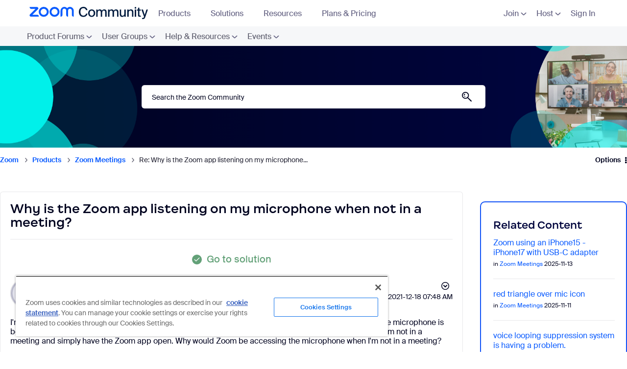

--- FILE ---
content_type: image/svg+xml
request_url: https://community.zoom.com/html/assets/tags.svg
body_size: 600
content:
<svg width="16" height="16" viewBox="0 0 16 16" fill="none" xmlns="http://www.w3.org/2000/svg">
<mask id="mask0_4758_684" style="mask-type:alpha" maskUnits="userSpaceOnUse" x="0" y="1" width="16" height="14">
<path d="M3 3.49999C3.27614 3.49999 3.5 3.72385 3.5 3.99999V7.99999C3.5 8.27613 3.27614 8.49999 3 8.49999C2.72386 8.49999 2.5 8.27613 2.5 7.99999V3.99999C2.5 3.72385 2.72386 3.49999 3 3.49999Z" fill="#000001"/>
<path fill-rule="evenodd" clip-rule="evenodd" d="M0 8.99999C0 10.1046 0.895429 11 2 11H10.5009C11.1047 11 11.6762 10.7272 12.0559 10.2578L14.4882 7.25086C15.079 6.52045 15.0818 5.47727 14.4949 4.74367L12.1005 1.75061C11.7209 1.27618 11.1463 1 10.5388 1H2C0.89543 1 0 1.89543 0 3V8.99999ZM1 3L1 8.99999C1 9.55227 1.44771 9.99999 2 9.99999L10.5009 9.99999C10.8028 9.99999 11.0886 9.86361 11.2784 9.62889L13.7107 6.62196C14.0061 6.25675 14.0075 5.73517 13.7141 5.36837L11.3196 2.3753C11.1298 2.13809 10.8425 2 10.5388 2L2 2C1.44771 2 1 2.44771 1 3Z" fill="#000001"/>
<path d="M14.3896 8.96278L14.7196 9.37528C15.0118 9.7405 15.0118 10.2595 14.7196 10.6247L12.3196 13.6247C12.1298 13.8619 11.8425 14 11.5388 14H3C2.44772 14 2 13.5523 2 13L2 12C1.64936 12 1.31278 11.9398 1 11.8293V13C1 14.1045 1.89543 15 3 15H11.5388C12.1463 15 12.7209 14.7238 13.1005 14.2494L15.5005 11.2494C16.0848 10.5189 16.0848 9.48102 15.5005 8.75058L15.0335 8.16681L14.3896 8.96278Z" fill="#000001"/>
</mask>
<g mask="url(#mask0_4758_684)">
<rect width="16" height="16" fill="#131619"/>
</g>
</svg>
